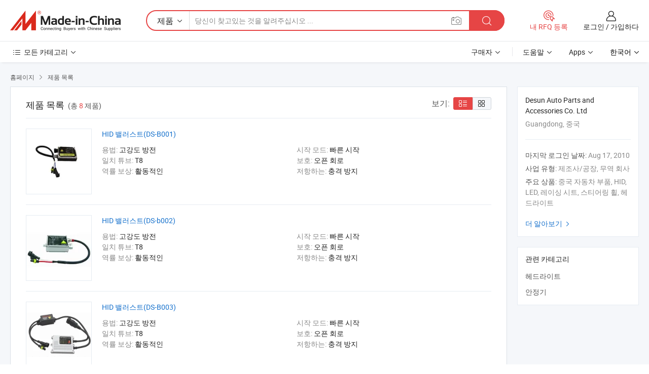

--- FILE ---
content_type: text/html;charset=UTF-8
request_url: https://kr.made-in-china.com/co_cncarparts-hid/product_group_s_s_1.html
body_size: 12689
content:
<!DOCTYPE HTML>
<html lang="kr">
<head>
    <meta content="text/html; charset=utf-8" http-equiv="Content-Type" />
	<link rel="dns-prefetch" href="//www.micstatic.com">
    <link rel="dns-prefetch" href="//image.made-in-china.com">
    <link rel="dns-prefetch" href="//www.made-in-china.com">
    <link rel="dns-prefetch" href="//pylon.micstatic.com">
    <link rel="dns-prefetch" href="//expo.made-in-china.com">
    <link rel="dns-prefetch" href="//world.made-in-china.com">
    <link rel="dns-prefetch" href="//pic.made-in-china.com">
    <link rel="dns-prefetch" href="//fa.made-in-china.com">
    <meta http-equiv="X-UA-Compatible" content="IE=Edge, chrome=1" />
    <meta name="renderer" content="webkit" />
            <title>헤드라이트, 안정기 중국 제조업체 - Desun Auto Parts and Accessories Co. Ltd 페이지 1.</title>
            <meta name="Keywords" content="Desun Auto Parts and Accessories Co. Ltd, 헤드라이트, 안정기" />
                        <meta name="Description" content="중국 헤드라이트, 안정기 중국 제조업체 및 공급업체 제공 Desun Auto Parts and Accessories Co. Ltd, page1" />
                <link rel="canonical" href="https://kr.made-in-china.com/co_cncarparts-hid/product_group_s_s_1.html"/>
    <link rel="stylesheet" type="text/css" href="https://www.micstatic.com/common/css/global_bdef139a.css" media="all">
    <link rel="stylesheet" type="text/css" href="https://www.micstatic.com/athena/css/free-2017/global_c7e13990.css" media="all">
    <link rel="stylesheet" type="text/css" href="https://www.micstatic.com/common/js/assets/artDialog/2.0.0/skins/default_9d77dce2.css" />
    <link rel="stylesheet" href="https://www.micstatic.com/athena/css/free-2017/list_5cd8ef94.css">
    <link rel="stylesheet" type="text/css" href="https://www.micstatic.com/athena/css/free-2017/list-mlan_0e27595d.css" media="all"/>
    <!--[if IE]>
<script type="text/javascript" src="https://www.micstatic.com/common/js/libs/json2/json2_fad58c0e.js" charset="utf-8" ></script><![endif]-->
<script type="text/javascript" src="https://www.micstatic.com/common/js/libs/jquery_2ad57377.js" charset="utf-8" ></script><script type="text/javascript" src="https://www.micstatic.com/common/js/libs/class.0.3.2_2c7a4288.js" charset="utf-8" ></script><!-- Polyfill Code Begin --><script chaset="utf-8" type="text/javascript" src="https://www.micstatic.com/polyfill/polyfill-simplify_eb12d58d.js"></script><!-- Polyfill Code End --></head>
<body class="res-wrapper" probe-clarity="false" >
    <div style="position:absolute;top:0;left:0;width:1px;height:1px;overflow:hidden">
        <img src="//stat.made-in-china.com/event/rec.gif?type=0&data=%7B%22layout%22%3A%22-1%22%2C%22ct%22%3A%221%22%2C%22pos%22%3A0%2C%22random%22%3A%220%22%2C%22c%22%3A%223%22%2C%22cats%22%3A%5B%7B%22id%22%3A%222924040000%22%2C%22f%22%3A1%7D%2C%7B%22id%22%3A%223007010000%22%2C%22f%22%3A1%7D%5D%7D&st=1768733081733"/>
    </div>
    <input id="rfqClickData" type="hidden" value="type=2&data=%7B%22layout%22%3A%22-1%22%2C%22ct%22%3A%221%22%2C%22pos%22%3A0%2C%22random%22%3A%220%22%2C%22c%22%3A%223%22%2C%22cats%22%3A%5B%7B%22id%22%3A%222924040000%22%2C%22f%22%3A1%7D%2C%7B%22id%22%3A%223007010000%22%2C%22f%22%3A1%7D%5D%7D&st=1768733081733&rfqc=1" />
    <input id="rootpath" type="hidden" value="" />
    <input type="hidden" id="loginUserName" value="cncarparts-hid"/>
    <input type="hidden" id="enHomeUrl" value="$enHomeUrl"/>
    <input type="hidden" id="pureFreeUrlType" value="$pureFreeUrlType"/>
    <input type="hidden" name="user_behavior_trace_id" id="user_behavior_trace_id" value="1jf8b9vvm691s"/>
        <input type="hidden" id="contactUrlParam" value="?plant=kr&from=shrom&type=free&page=p_list">
    <div id="header" ></div>
<script>
    function headerMlanInit() {
        const funcName = 'headerMlan';
        const app = new window[funcName]({target: document.getElementById('header'), props: {props: {"pageType":18,"logoTitle":"제조업체 및 공급업체","logoUrl":null,"base":{"buyerInfo":{"service":"서비스","newUserGuide":"신규 사용자 가이드","auditReport":"Audited Suppliers' Reports","meetSuppliers":"Meet Suppliers","onlineTrading":"Secured Trading Service","buyerCenter":"바이어 센터","contactUs":"우리와 연락 하세요","search":"검색","prodDirectory":"제품 목록","supplierDiscover":"Supplier Discover","sourcingRequest":"포스트 소싱 요청","quickLinks":"Quick Links","myFavorites":"내 즐겨찾기","visitHistory":"검색 기록","buyer":"구매자","blog":"비즈니스 통찰력"},"supplierInfo":{"supplier":"공급업체","joinAdvance":"加入高级会员","tradeServerMarket":"外贸服务市场","memberHome":"外贸e家","cloudExpo":"Smart Expo云展会","onlineTrade":"交易服务","internationalLogis":"国际物流","northAmericaBrandSailing":"北美全渠道出海","micDomesticTradeStation":"中国制造网内贸站"},"helpInfo":{"whyMic":"Why Made-in-China.com","auditSupplierWay":"공급업체 감사는 어떻게 하나요","securePaymentWay":"결제는 어떻게 보호합니까","submitComplaint":"불만사항 제출","contactUs":"우리와 연락 하세요","faq":"FAQ","help":"도움말"},"appsInfo":{"downloadApp":"앱 다운로드!","forBuyer":"구매자를 위해","forSupplier":"공급자를 위해","exploreApp":"앱 독점 할인 살펴보기","apps":"Apps"},"languages":[{"lanCode":0,"simpleName":"en","name":"English","value":"https://www.made-in-china.com/showroom/cncarparts-hid/product-list/catalog-1.html"},{"lanCode":5,"simpleName":"es","name":"Español","value":"https://es.made-in-china.com/co_cncarparts-hid/product_group_s_s_1.html"},{"lanCode":4,"simpleName":"pt","name":"Português","value":"https://pt.made-in-china.com/co_cncarparts-hid/product_group_s_s_1.html"},{"lanCode":2,"simpleName":"fr","name":"Français","value":"https://fr.made-in-china.com/co_cncarparts-hid/product_group_s_s_1.html"},{"lanCode":3,"simpleName":"ru","name":"Русский язык","value":"https://ru.made-in-china.com/co_cncarparts-hid/product_group_s_s_1.html"},{"lanCode":8,"simpleName":"it","name":"Italiano","value":"https://it.made-in-china.com/co_cncarparts-hid/product_group_s_s_1.html"},{"lanCode":6,"simpleName":"de","name":"Deutsch","value":"https://de.made-in-china.com/co_cncarparts-hid/product_group_s_s_1.html"},{"lanCode":7,"simpleName":"nl","name":"Nederlands","value":"https://nl.made-in-china.com/co_cncarparts-hid/product_group_s_s_1.html"},{"lanCode":9,"simpleName":"sa","name":"العربية","value":"https://sa.made-in-china.com/co_cncarparts-hid/product_group_s_s_1.html"},{"lanCode":11,"simpleName":"kr","name":"한국어","value":"https://kr.made-in-china.com/co_cncarparts-hid/product_group_s_s_1.html"},{"lanCode":10,"simpleName":"jp","name":"日本語","value":"https://jp.made-in-china.com/co_cncarparts-hid/product_group_s_s_1.html"},{"lanCode":12,"simpleName":"hi","name":"हिन्दी","value":"https://hi.made-in-china.com/co_cncarparts-hid/product_group_s_s_1.html"},{"lanCode":13,"simpleName":"th","name":"ภาษาไทย","value":"https://th.made-in-china.com/co_cncarparts-hid/product_group_s_s_1.html"},{"lanCode":14,"simpleName":"tr","name":"Türkçe","value":"https://tr.made-in-china.com/co_cncarparts-hid/product_group_s_s_1.html"},{"lanCode":15,"simpleName":"vi","name":"Tiếng Việt","value":"https://vi.made-in-china.com/co_cncarparts-hid/product_group_s_s_1.html"},{"lanCode":16,"simpleName":"id","name":"Bahasa Indonesia","value":"https://id.made-in-china.com/co_cncarparts-hid/product_group_s_s_1.html"}],"showMlan":true,"showRules":false,"rules":"Rules","language":"kr","menu":"메뉴","subTitle":null,"subTitleLink":null,"stickyInfo":null},"categoryRegion":{"categories":"모든 카테고리","categoryList":[{"name":"농업 식품","value":"https://kr.made-in-china.com/category1_Agriculture-Food/Agriculture-Food_usssssssss.html","catCode":"1000000000"},{"name":"의류&악세서리","value":"https://kr.made-in-china.com/category1_Apparel-Accessories/Apparel-Accessories_uussssssss.html","catCode":"1100000000"},{"name":"아트&공예","value":"https://kr.made-in-china.com/category1_Arts-Crafts/Arts-Crafts_uyssssssss.html","catCode":"1200000000"},{"name":"자동차·오토바이 부품 & 액세서리","value":"https://kr.made-in-china.com/category1_Auto-Motorcycle-Parts-Accessories/Auto-Motorcycle-Parts-Accessories_yossssssss.html","catCode":"2900000000"},{"name":"가방·케이스 & 박스","value":"https://kr.made-in-china.com/category1_Bags-Cases-Boxes/Bags-Cases-Boxes_yhssssssss.html","catCode":"2600000000"},{"name":"화학제품","value":"https://kr.made-in-china.com/category1_Chemicals/Chemicals_uissssssss.html","catCode":"1300000000"},{"name":"컴퓨터 제품","value":"https://kr.made-in-china.com/category1_Computer-Products/Computer-Products_iissssssss.html","catCode":"3300000000"},{"name":"건축&장식재료","value":"https://kr.made-in-china.com/category1_Construction-Decoration/Construction-Decoration_ugssssssss.html","catCode":"1500000000"},{"name":"가전제품","value":"https://kr.made-in-china.com/category1_Consumer-Electronics/Consumer-Electronics_unssssssss.html","catCode":"1400000000"},{"name":"전기&전자","value":"https://kr.made-in-china.com/category1_Electrical-Electronics/Electrical-Electronics_uhssssssss.html","catCode":"1600000000"},{"name":"가구","value":"https://kr.made-in-china.com/category1_Furniture/Furniture_yessssssss.html","catCode":"2700000000"},{"name":"건강&의료","value":"https://kr.made-in-china.com/category1_Health-Medicine/Health-Medicine_uessssssss.html","catCode":"1700000000"},{"name":"공업 설비와 부품","value":"https://kr.made-in-china.com/category1_Industrial-Equipment-Components/Industrial-Equipment-Components_inssssssss.html","catCode":"3400000000"},{"name":"측정 기계","value":"https://kr.made-in-china.com/category1_Instruments-Meters/Instruments-Meters_igssssssss.html","catCode":"3500000000"},{"name":"경공업 & 일상용품","value":"https://kr.made-in-china.com/category1_Light-Industry-Daily-Use/Light-Industry-Daily-Use_urssssssss.html","catCode":"1800000000"},{"name":"조명 & 조명 기기","value":"https://kr.made-in-china.com/category1_Lights-Lighting/Lights-Lighting_isssssssss.html","catCode":"3000000000"},{"name":"제조&가공 기계","value":"https://kr.made-in-china.com/category1_Manufacturing-Processing-Machinery/Manufacturing-Processing-Machinery_uossssssss.html","catCode":"1900000000"},{"name":"야금·광물 & 에너지","value":"https://kr.made-in-china.com/category1_Metallurgy-Mineral-Energy/Metallurgy-Mineral-Energy_ysssssssss.html","catCode":"2000000000"},{"name":"사무용품","value":"https://kr.made-in-china.com/category1_Office-Supplies/Office-Supplies_yrssssssss.html","catCode":"2800000000"},{"name":"포장 인쇄","value":"https://kr.made-in-china.com/category1_Packaging-Printing/Packaging-Printing_ihssssssss.html","catCode":"3600000000"},{"name":"보안 & 보호","value":"https://kr.made-in-china.com/category1_Security-Protection/Security-Protection_ygssssssss.html","catCode":"2500000000"},{"name":"서비스","value":"https://kr.made-in-china.com/category1_Service/Service_ynssssssss.html","catCode":"2400000000"},{"name":"스포츠용품 & 레저","value":"https://kr.made-in-china.com/category1_Sporting-Goods-Recreation/Sporting-Goods-Recreation_iussssssss.html","catCode":"3100000000"},{"name":"섬유","value":"https://kr.made-in-china.com/category1_Textile/Textile_yussssssss.html","catCode":"2100000000"},{"name":"공구 & 하드웨어","value":"https://kr.made-in-china.com/category1_Tools-Hardware/Tools-Hardware_iyssssssss.html","catCode":"3200000000"},{"name":"장난감","value":"https://kr.made-in-china.com/category1_Toys/Toys_yyssssssss.html","catCode":"2200000000"},{"name":"교통 운송","value":"https://kr.made-in-china.com/category1_Transportation/Transportation_yissssssss.html","catCode":"2300000000"}],"more":"더 보기"},"searchRegion":{"show":false,"lookingFor":"당신이 찾고있는 것을 알려주십시오 ...","homeUrl":"//kr.made-in-china.com","products":"제품","suppliers":"공급업체","auditedFactory":"Audited Factory","uploadImage":"이미지 업로드","max20MbPerImage":"이미지당 최대 20MB","yourRecentKeywords":"최근 키워드","clearHistory":"기록 지우기","popularSearches":"관련 검색","relatedSearches":"더 보기","more":null,"maxSizeErrorMsg":"업로드에 실패했습니다. 최대 이미지 크기는 20MB입니다.","noNetworkErrorMsg":"네트워크 연결이 안됩니다. 네트워크 설정을 확인하고 다시 시도하세요.","uploadFailedErrorMsg":"업로드에 실패했습니다. 이미지 형식이 잘못되었습니다. 지원되는 형식: JPG,PNG,BMP.","relatedList":null,"relatedTitle":null,"relatedTitleLink":null,"formParams":null,"mlanFormParams":{"keyword":null,"inputkeyword":null,"type":null,"currentTab":null,"currentPage":null,"currentCat":null,"currentRegion":null,"currentProp":null,"submitPageUrl":null,"parentCat":null,"otherSearch":null,"currentAllCatalogCodes":null,"sgsMembership":null,"memberLevel":null,"topOrder":null,"size":null,"more":"더","less":"less","staticUrl50":null,"staticUrl10":null,"staticUrl30":null,"condition":"0","conditionParamsList":[{"condition":"0","conditionName":null,"action":"https://kr.made-in-china.com/quality-china-product/middleSearch","searchUrl":null,"inputPlaceholder":null},{"condition":"1","conditionName":null,"action":"/companySearch?keyword=#word#","searchUrl":null,"inputPlaceholder":null}]},"enterKeywordTips":"검색을 위해 최소한 키워드를 입력하십시오.","openMultiSearch":false},"frequentRegion":{"rfq":{"rfq":"내 RFQ 등록","searchRfq":"Search RFQs","acquireRfqHover":"필요한 사항을 알려주시고 견적을 받는 쉬운 방법을 시도해 보십시오!","searchRfqHover":"Discover quality RFQs and connect with big-budget buyers"},"account":{"account":"계정","signIn":"로그인","join":"가입하다","newUser":"새로운 사용자","joinFree":"무료 가입","or":"또는","socialLogin":"로그인, 무료 가입 또는 Facebook, Linkedin, Twitter, Google, %s로 계속하기를 클릭하여 %sUser Agreement%s 및 %sPrivacy Policy%s에 동의합니다.","message":"메시지","quotes":"인용 부호","orders":"명령","favorites":"즐겨 찾기","visitHistory":"검색 기록","postSourcingRequest":"포스트 소싱 요청","hi":"안녕","signOut":"로그 아웃","manageProduct":"제품 관리","editShowroom":"쇼룸 편집","username":"","userType":null,"foreignIP":true,"currentYear":2026,"userAgreement":"사용자 약관","privacyPolicy":"개인정보 보호정책"},"message":{"message":"메시지","signIn":"로그인","join":"가입하다","newUser":"새로운 사용자","joinFree":"무료 가입","viewNewMsg":"Sign in to view the new messages","inquiry":"문의","rfq":"RFQs","awaitingPayment":"Awaiting payments","chat":"채팅","awaitingQuotation":"견적 대기 중"},"cart":{"cart":"문의바구니"}},"busiRegion":null,"previewRegion":null}}});
		const hoc=o=>(o.__proto__.$get=function(o){return this.$$.ctx[this.$$.props[o]]},o.__proto__.$getKeys=function(){return Object.keys(this.$$.props)},o.__proto__.$getProps=function(){return this.$get("props")},o.__proto__.$setProps=function(o){var t=this.$getKeys(),s={},p=this;t.forEach(function(o){s[o]=p.$get(o)}),s.props=Object.assign({},s.props,o),this.$set(s)},o.__proto__.$help=function(){console.log("\n            $set(props): void             | 设置props的值\n            $get(key: string): any        | 获取props指定key的值\n            $getKeys(): string[]          | 获取props所有key\n            $getProps(): any              | 获取props里key为props的值（适用nail）\n            $setProps(params: any): void  | 设置props里key为props的值（适用nail）\n            $on(ev, callback): func       | 添加事件监听，返回移除事件监听的函数\n            $destroy(): void              | 销毁组件并触发onDestroy事件\n        ")},o);
        window[`${funcName}Api`] = hoc(app);
    };
</script><script type="text/javascript" crossorigin="anonymous" onload="headerMlanInit()" src="https://www.micstatic.com/nail/pc/header-mlan_6f301846.js"></script>    <div class="page">
        <div class="grid">
<script class="J-mlan-config" type="text/data-lang" data-lang="kr">
        {
            "keywordRequired": "검색을 위해 최소한 키워드를 입력하십시오."
        }

</script><div class="page-product-list">
  <div class="list-wrapper cf">
    <div class="main-wrap">
      <div class="main">
        <input type="hidden" id="sensor_pg_v" value="cid:MqxJjCRcCzrN,p:1,tp:104,stp:10402"/>
        <div class="crumb">
    <span>
                    <a rel="nofollow" href="//kr.made-in-china.com/">
                    <span>홈페이지</span>
        </a>
    </span>
    <i class="micon">&#xe008;</i>
    <span>
                                <a href="https://kr.made-in-china.com/html/category.html">
                            <span>제품 목록</span>
            </a>
            </span>
    </div>
        <div class="main-block product-list J-product-list">
          <div class="main-block-title">
            <div class="title-wrap">
                <h1>제품 목록</h1>
                <span class="total">
                                                                                            (총 <span class="num">8</span> 제품)
                                    </span>
            </div>
            <div class="refine-sort">
              <div class="list-switch">
                <span class="text">보기: </span>
                <span class="list-switch-types">
                    <a href="javascript:void(0);" rel="nofollow" class="list-switch-btn list-switch-btn-left J-switch-btn selected">
                      <i class="ob-icon icon-list"></i>
                      <div class="tip arrow-bottom tip-switch-list">
                         <div class="tip-con">
                             <p class="tip-para">목록보기</p>
                         </div>
                         <span class="arrow arrow-out">
                             <span class="arrow arrow-in"></span>
                         </span>
                     </div>
                    </a>
                    <a href="javascript:void(0);" rel="nofollow" class="list-switch-btn list-switch-btn-right J-switch-btn">
                      <i class="ob-icon icon-gallery"></i>
                      <div class="tip arrow-bottom tip-switch-gallery">
                         <div class="tip-con">
                             <p class="tip-para">갤러리 보기</p>
                         </div>
                         <span class="arrow arrow-out">
                             <span class="arrow arrow-in"></span>
                         </span>
                      </div>
                    </a>
				        </span>
              </div>
            </div>
          </div>
          <div class="main-block-wrap">
                          <div class="prod-item-wrap">
                                                  <div class="prod-item">
                    <div class="prod-pic">
                      <div class="img-wp">
                        <div class="hv-align-inner">
                          <a href="https://kr.made-in-china.com/co_cncarparts-hid/product_HID-Ballast-DS-B001-_hheiyhnsg.html"
                             ads-data="st:8,pdid:IqXnpEPvbMWo,pcid:MqxJjCRcCzrN,a:1">
                                                          <img src="//www.micstatic.com/athena/img/transparent.png"
                                data-original="//image.made-in-china.com/2f1j00FMvtkcdWQCbe/HID-Ballast-DS-B001-.jpg" alt="HID 밸러스트(DS-B001)"
                                title="HID 밸러스트(DS-B001)">
                                                      </a>
                        </div>
                      </div>
                    </div>
                    <div class="prod-txt-wrap">
                      <div class="prod-name">
                        <a href="https://kr.made-in-china.com/co_cncarparts-hid/product_HID-Ballast-DS-B001-_hheiyhnsg.html"
                           title="HID 밸러스트(DS-B001)"
                           ads-data="st:1,pdid:IqXnpEPvbMWo,pcid:MqxJjCRcCzrN,a:1">
                          HID 밸러스트(DS-B001)
                        </a>
                      </div>
                                                                                        <div class="prod-params">
                            <ul class="prod-list">
                                                                    <li>용법: <span class="prod-val">고강도 방전</span>
                                    </li>
                                                                    <li>시작 모드: <span class="prod-val">빠른 시작</span>
                                    </li>
                                                                    <li>일치 튜브: <span class="prod-val">T8</span>
                                    </li>
                                                                    <li>보호: <span class="prod-val">오픈 회로</span>
                                    </li>
                                                                    <li>역률 보상: <span class="prod-val">활동적인</span>
                                    </li>
                                                                    <li>저항하는: <span class="prod-val">충격 방지</span>
                                    </li>
                                                            </ul>
                        </div>
                  </div>
                                      </div>
                                  <div class="prod-item">
                    <div class="prod-pic">
                      <div class="img-wp">
                        <div class="hv-align-inner">
                          <a href="https://kr.made-in-china.com/co_cncarparts-hid/product_HID-Ballast-Ds-b002-_hheiyhneg.html"
                             ads-data="st:8,pdid:lqvQYXuOLeWo,pcid:MqxJjCRcCzrN,a:1">
                                                          <img src="//www.micstatic.com/athena/img/transparent.png"
                                data-original="//image.made-in-china.com/2f1j00MvBtkidyGCoe/HID-Ballast-Ds-b002-.jpg" alt="HID 밸러스트(DS-b002)"
                                title="HID 밸러스트(DS-b002)">
                                                      </a>
                        </div>
                      </div>
                    </div>
                    <div class="prod-txt-wrap">
                      <div class="prod-name">
                        <a href="https://kr.made-in-china.com/co_cncarparts-hid/product_HID-Ballast-Ds-b002-_hheiyhneg.html"
                           title="HID 밸러스트(DS-b002)"
                           ads-data="st:1,pdid:lqvQYXuOLeWo,pcid:MqxJjCRcCzrN,a:1">
                          HID 밸러스트(DS-b002)
                        </a>
                      </div>
                                                                                        <div class="prod-params">
                            <ul class="prod-list">
                                                                    <li>용법: <span class="prod-val">고강도 방전</span>
                                    </li>
                                                                    <li>시작 모드: <span class="prod-val">빠른 시작</span>
                                    </li>
                                                                    <li>일치 튜브: <span class="prod-val">T8</span>
                                    </li>
                                                                    <li>보호: <span class="prod-val">오픈 회로</span>
                                    </li>
                                                                    <li>역률 보상: <span class="prod-val">활동적인</span>
                                    </li>
                                                                    <li>저항하는: <span class="prod-val">충격 방지</span>
                                    </li>
                                                            </ul>
                        </div>
                  </div>
                                      </div>
                                  <div class="prod-item">
                    <div class="prod-pic">
                      <div class="img-wp">
                        <div class="hv-align-inner">
                          <a href="https://kr.made-in-china.com/co_cncarparts-hid/product_HID-Ballast-DS-B003-_hheiyhnrg.html"
                             ads-data="st:8,pdid:lqKxRCPdlMhe,pcid:MqxJjCRcCzrN,a:1">
                                                          <img src="//www.micstatic.com/athena/img/transparent.png"
                                data-original="//image.made-in-china.com/2f1j00BMCEckwrMeqv/HID-Ballast-DS-B003-.jpg" alt="HID 밸러스트(DS-B003)"
                                title="HID 밸러스트(DS-B003)">
                                                      </a>
                        </div>
                      </div>
                    </div>
                    <div class="prod-txt-wrap">
                      <div class="prod-name">
                        <a href="https://kr.made-in-china.com/co_cncarparts-hid/product_HID-Ballast-DS-B003-_hheiyhnrg.html"
                           title="HID 밸러스트(DS-B003)"
                           ads-data="st:1,pdid:lqKxRCPdlMhe,pcid:MqxJjCRcCzrN,a:1">
                          HID 밸러스트(DS-B003)
                        </a>
                      </div>
                                                                                        <div class="prod-params">
                            <ul class="prod-list">
                                                                    <li>용법: <span class="prod-val">고강도 방전</span>
                                    </li>
                                                                    <li>시작 모드: <span class="prod-val">빠른 시작</span>
                                    </li>
                                                                    <li>일치 튜브: <span class="prod-val">T8</span>
                                    </li>
                                                                    <li>보호: <span class="prod-val">오픈 회로</span>
                                    </li>
                                                                    <li>역률 보상: <span class="prod-val">활동적인</span>
                                    </li>
                                                                    <li>저항하는: <span class="prod-val">충격 방지</span>
                                    </li>
                                                            </ul>
                        </div>
                  </div>
                                      </div>
                                  <div class="prod-item">
                    <div class="prod-pic">
                      <div class="img-wp">
                        <div class="hv-align-inner">
                          <a href="https://kr.made-in-china.com/co_cncarparts-hid/product_Hid-Ballast-DS-B04-_hheiyhnog.html"
                             ads-data="st:8,pdid:HqXEYZuorekb,pcid:MqxJjCRcCzrN,a:1">
                                                          <img src="//www.micstatic.com/athena/img/transparent.png"
                                data-original="//image.made-in-china.com/2f1j00eCMToewzSBcv/Hid-Ballast-DS-B04-.jpg" alt="HID 밸러스트(DS-B04)"
                                title="HID 밸러스트(DS-B04)">
                                                      </a>
                        </div>
                      </div>
                    </div>
                    <div class="prod-txt-wrap">
                      <div class="prod-name">
                        <a href="https://kr.made-in-china.com/co_cncarparts-hid/product_Hid-Ballast-DS-B04-_hheiyhnog.html"
                           title="HID 밸러스트(DS-B04)"
                           ads-data="st:1,pdid:HqXEYZuorekb,pcid:MqxJjCRcCzrN,a:1">
                          HID 밸러스트(DS-B04)
                        </a>
                      </div>
                                                                                        <div class="prod-params">
                            <ul class="prod-list">
                                                                    <li>용법: <span class="prod-val">고강도 방전</span>
                                    </li>
                                                                    <li>시작 모드: <span class="prod-val">빠른 시작</span>
                                    </li>
                                                                    <li>일치 튜브: <span class="prod-val">T8</span>
                                    </li>
                                                                    <li>보호: <span class="prod-val">오픈 회로</span>
                                    </li>
                                                                    <li>역률 보상: <span class="prod-val">활동적인</span>
                                    </li>
                                                                    <li>저항하는: <span class="prod-val">충격 방지</span>
                                    </li>
                                                            </ul>
                        </div>
                  </div>
                                      </div>
                                  <div class="prod-item">
                    <div class="prod-pic">
                      <div class="img-wp">
                        <div class="hv-align-inner">
                          <a href="https://kr.made-in-china.com/co_cncarparts-hid/product_HID-Ballast-DS-B14-_hheiyhgsg.html"
                             ads-data="st:8,pdid:hqKxUQzbboVM,pcid:MqxJjCRcCzrN,a:1">
                                                          <img src="//www.micstatic.com/athena/img/transparent.png"
                                data-original="//image.made-in-china.com/2f1j00vBCEbjAGSMce/HID-Ballast-DS-B14-.jpg" alt="HID 밸러스트(DS-B14)"
                                title="HID 밸러스트(DS-B14)">
                                                      </a>
                        </div>
                      </div>
                    </div>
                    <div class="prod-txt-wrap">
                      <div class="prod-name">
                        <a href="https://kr.made-in-china.com/co_cncarparts-hid/product_HID-Ballast-DS-B14-_hheiyhgsg.html"
                           title="HID 밸러스트(DS-B14)"
                           ads-data="st:1,pdid:hqKxUQzbboVM,pcid:MqxJjCRcCzrN,a:1">
                          HID 밸러스트(DS-B14)
                        </a>
                      </div>
                                                                                        <div class="prod-params">
                            <ul class="prod-list">
                                                                    <li>용법: <span class="prod-val">고강도 방전</span>
                                    </li>
                                                                    <li>시작 모드: <span class="prod-val">빠른 시작</span>
                                    </li>
                                                                    <li>일치 튜브: <span class="prod-val">T8</span>
                                    </li>
                                                                    <li>보호: <span class="prod-val">오픈 회로</span>
                                    </li>
                                                                    <li>역률 보상: <span class="prod-val">활동적인</span>
                                    </li>
                                                                    <li>저항하는: <span class="prod-val">충격 방지</span>
                                    </li>
                                                            </ul>
                        </div>
                  </div>
                                      </div>
                                  <div class="prod-item">
                    <div class="prod-pic">
                      <div class="img-wp">
                        <div class="hv-align-inner">
                          <a href="https://kr.made-in-china.com/co_cncarparts-hid/product_HID-Bulb-880-881-_hheiyhnug.html"
                             ads-data="st:8,pdid:IMBxpTzugehq,pcid:MqxJjCRcCzrN,a:1">
                                                          <img src="//www.micstatic.com/athena/img/transparent.png"
                                data-original="//image.made-in-china.com/2f1j00FCBEceAPQMkv/HID-Bulb-880-881-.jpg" alt="HID 전구(880 881)"
                                title="HID 전구(880 881)">
                                                      </a>
                        </div>
                      </div>
                    </div>
                    <div class="prod-txt-wrap">
                      <div class="prod-name">
                        <a href="https://kr.made-in-china.com/co_cncarparts-hid/product_HID-Bulb-880-881-_hheiyhnug.html"
                           title="HID 전구(880 881)"
                           ads-data="st:1,pdid:IMBxpTzugehq,pcid:MqxJjCRcCzrN,a:1">
                          HID 전구(880 881)
                        </a>
                      </div>
                                                                                        <div class="prod-params">
                            <ul class="prod-list">
                                                                    <li>자료: <span class="prod-val">HID 지논</span>
                                    </li>
                                                            </ul>
                        </div>
                  </div>
                                      </div>
                                  <div class="prod-item">
                    <div class="prod-pic">
                      <div class="img-wp">
                        <div class="hv-align-inner">
                          <a href="https://kr.made-in-china.com/co_cncarparts-hid/product_HID-Bulb-9004-1-_hheiyhgug.html"
                             ads-data="st:8,pdid:hevnYAzyZocb,pcid:MqxJjCRcCzrN,a:1">
                                                          <img src="//www.micstatic.com/athena/img/transparent.png"
                                data-original="//image.made-in-china.com/2f1j00vMeTbydCPBcv/HID-Bulb-9004-1-.jpg" alt="HID 전구(9004-1)"
                                title="HID 전구(9004-1)">
                                                      </a>
                        </div>
                      </div>
                    </div>
                    <div class="prod-txt-wrap">
                      <div class="prod-name">
                        <a href="https://kr.made-in-china.com/co_cncarparts-hid/product_HID-Bulb-9004-1-_hheiyhgug.html"
                           title="HID 전구(9004-1)"
                           ads-data="st:1,pdid:hevnYAzyZocb,pcid:MqxJjCRcCzrN,a:1">
                          HID 전구(9004-1)
                        </a>
                      </div>
                                                                                        <div class="prod-params">
                            <ul class="prod-list">
                                                                    <li>자료: <span class="prod-val">HID 지논</span>
                                    </li>
                                                            </ul>
                        </div>
                  </div>
                                      </div>
                                  <div class="prod-item">
                    <div class="prod-pic">
                      <div class="img-wp">
                        <div class="hv-align-inner">
                          <a href="https://kr.made-in-china.com/co_cncarparts-hid/product_HID-Bulb-9004-_hheiyhnyg.html"
                             ads-data="st:8,pdid:HovnRrLDhbVq,pcid:MqxJjCRcCzrN,a:1">
                                                          <img src="//www.micstatic.com/athena/img/transparent.png"
                                data-original="//image.made-in-china.com/2f1j00NBCaoSAjcvke/HID-Bulb-9004-.jpg" alt="HID 전구 (9004)"
                                title="HID 전구 (9004)">
                                                      </a>
                        </div>
                      </div>
                    </div>
                    <div class="prod-txt-wrap">
                      <div class="prod-name">
                        <a href="https://kr.made-in-china.com/co_cncarparts-hid/product_HID-Bulb-9004-_hheiyhnyg.html"
                           title="HID 전구 (9004)"
                           ads-data="st:1,pdid:HovnRrLDhbVq,pcid:MqxJjCRcCzrN,a:1">
                          HID 전구 (9004)
                        </a>
                      </div>
                                                                                        <div class="prod-params">
                            <ul class="prod-list">
                                                                    <li>자료: <span class="prod-val">HID 지논</span>
                                    </li>
                                                            </ul>
                        </div>
                  </div>
                                      </div>
                                          </div>
                      </div>
        </div>
              </div>
    </div>
    <div class="sider">
            <div class="sider-block com-info">
        <div class="base">
        <p class="com-name">
            <a href="https://kr.made-in-china.com/co_cncarparts-hid/">
                Desun Auto Parts and Accessories Co. Ltd
            </a>
        </p>
        <p class="local">Guangdong, 중국</p>
    </div>
        <div class="J-review-box review-scores score-item" >
                    </div>
    <div class="other com-other-info">
        <p><span>마지막 로그인 날짜:</span> Aug 17, 2010</p>
                    <p>
                <span>사업 유형:</span> 제조사/공장, 무역 회사
            </p>
                            <p>
                <span>주요 상품:</span>
                                    &#51473;&#44397; &#51088;&#46041;&#52264; &#48512;&#54408;, HID, LED, &#47112;&#51060;&#49905; &#49884;&#53944;, &#49828;&#54000;&#50612;&#47553; &#55072;, &#54756;&#46300;&#46972;&#51060;&#53944;
                            </p>
            </div>
    <div class="learn-more">
        <a href="https://kr.made-in-china.com/co_cncarparts-hid/" rel="nofollow" >더 알아보기 <i class="micon">&#xe008;</i></a>
    </div>
</div>
    <div class="sider-block">
        <div class="sider-title"><h2>관련 카테고리</h2></div>
            <div class="sider-wrap">
            <ul class="list catalog-list">
                                    <li>
                                                    <a href="https://kr.made-in-china.com/category23_Auto-Motorcycle-Parts-Accessories/Headlight_yoynsnssss_1.html" class="gray-link J-ads-data" ads-data="type=3&data=%7B%22layout%22%3A%22-1%22%2C%22ct%22%3A%221%22%2C%22catCode%22%3A%222924040000%22%2C%22pos%22%3A1%2C%22random%22%3A%220%22%2C%22c%22%3A%223%22%2C%22cats%22%3A%5B%7B%22id%22%3A%222924040000%22%2C%22f%22%3A1%7D%2C%7B%22id%22%3A%223007010000%22%2C%22f%22%3A1%7D%5D%7D&st=1768733081732">&#54756;&#46300;&#46972;&#51060;&#53944;</a>
                                            </li>
                                    <li>
                                                    <a href="https://kr.made-in-china.com/category23_Lights-Lighting/Ballast_issesussss_1.html" class="gray-link J-ads-data" ads-data="type=3&data=%7B%22layout%22%3A%22-1%22%2C%22ct%22%3A%221%22%2C%22catCode%22%3A%223007010000%22%2C%22pos%22%3A2%2C%22random%22%3A%220%22%2C%22c%22%3A%223%22%2C%22cats%22%3A%5B%7B%22id%22%3A%222924040000%22%2C%22f%22%3A1%7D%2C%7B%22id%22%3A%223007010000%22%2C%22f%22%3A1%7D%5D%7D&st=1768733081732">&#50504;&#51221;&#44592;</a>
                                            </li>
                            </ul>
        </div>
        </div>
    </div>
  </div>
</div>
<script type="text/javascript" src="https://www.micstatic.com/athena/js/free-2017/list_eb0c782e.js" charset="utf-8" ></script>        </div>
    </div>
    <script type="text/javascript">
var moveTo = function(src, tar, mode){
    var target = jQuery(tar);
    mode = mode || 'empty';

    var children = jQuery(src).children();
    var nodes = [];

    switch(mode){
        case 'sort': {
            nodes = [].slice.call(target.children()).concat([].slice.call(children));
            nodes = nodes.sort(function(a, b){return parseInt(a.getAttribute('cz-index')) - parseInt(b.getAttribute('cz-index'))});

            target.empty();
        }; break;
        case 'empty': {
            target.empty();
            nodes = children;
        }; break;
        default: {
            nodes = children;
        };
    }

    if(mode === 'replace'){
        target.replaceWith(nodes);
    }else{
        target.append(nodes);
    }
};

</script>
    <div class="J-cache-buyer" style="display:none">
        <a fun-rfq rel="nofollow" href="//purchase.made-in-china.com/trade-service/quotation-request.html" cz-index="1">Post Sourcing Request</a>
        <a target="_blank" href="//www.made-in-china.com/industry-sites/" cz-index="4">Industry Channels</a>
        <a target="_blank" href="//www.made-in-china.com/region/" cz-index="5">Regional Channels</a>
        <span class="title" cz-index="6">Other Services:</span>
        <a target="_blank" href="//resources.made-in-china.com/" cz-index="7">Explore Trade Resources</a>
        <a rel="nofollow" href="//www.made-in-china.com/help/how-to-source-products-on-made-in-china-com.html" cz-index="8">View More in Buyer Guide</a>
    </div>
    <div class="J-cache-supplier" style="display:none">
        <a rel="nofollow" href="//sourcing.made-in-china.com/">Search Sourcing Requests</a>
                <a rel="nofollow" href="//www.made-in-china.com/audited-suppliers/for-suppliers/">加入认证供应商</a>
        <a rel="nofollow" href="http://service.made-in-china.com">进入会员e家</a>
    </div>
<div class="J-cache-help" style="display:none">
    <a target="_blank" href="//www.made-in-china.com/aboutus/contact/" rel="nofollow">Contact Us</a>
    <a target="_blank" href="//www.made-in-china.com/help/faq/" rel="nofollow">FAQ</a>
    <a target="_blank" href="//sourcing.made-in-china.com/complaint/" rel="nofollow">Submit a Complaint</a>
</div>
<script type="text/javascript">
    ;void function(){

    moveTo('.J-cache-buyer', '.J-target-buyer', 'sort');
    moveTo('.J-cache-supplier', '.J-target-supplier', 'empty');
    moveTo('.J-cache-help', '.J-target-help', 'empty');

    }.call(this);
</script>    <div class="m-footer pad-footer m-sr-footer mlan-footer">
    <div class="grid">
        <div class="m-footer-simple-links pad-footer-simple">
            <div class="m-footer-simple-links-group pad-footer-hide">
                                    <div class="m-footer-simple-links-row">
    <a href="//kr.made-in-china.com/html/aboutmic.html" rel="nofollow">회사 소개</a>
    <span class="m-gap-line"></span>
    <a href="//kr.made-in-china.com/html/declaration.html" rel="nofollow">선언</a>
    <span class="m-gap-line"></span>
    <a href="//kr.made-in-china.com/html/terms-kr.html" rel="nofollow">사용자 약관</a>
    <span class="m-gap-line"></span>
    <a href="//kr.made-in-china.com/html/policy.html" rel="nofollow">개인 정보 보호 정책</a>
    <span class="m-gap-line"></span>
    <a href="//kr.made-in-china.com/contact-us/" rel="nofollow">연락처 Made-in-China.com</a>
    <span class="m-gap-line"></span>
    <a href="//kr.made-in-china.com/tag/">빠른 제품</a>
    <span class="m-gap-line"></span>
    <a href="//insights.made-in-china.com/kr/">통찰력</a>
</div>
                                <div class="m-footer-simple-links-row">
    <span class="m-footer-simple-links-title">언어 옵션:</span>
    <a href="//www.made-in-china.com/">English</a>
    <span class="m-gap-line"></span>
    <a href="http://cn.made-in-china.com/">简体中文</a>
    <span class="m-gap-line"></span>
    <a href="http://big5.made-in-china.com/">繁體中文</a>
    <span class="m-gap-line"></span>
    <a href="//jp.made-in-china.com/">日本語</a>
    <span class="m-gap-line"></span>
    <a href="//fr.made-in-china.com/">Français</a>
    <span class="m-gap-line"></span>
    <a href="//es.made-in-china.com/">Español</a>
    <span class="m-gap-line"></span>
    <a href="//de.made-in-china.com/">Deutsch</a>
    <span class="m-gap-line"></span>
    <a href="//pt.made-in-china.com/">Português</a>
    <span class="m-gap-line"></span>
    <a href="//it.made-in-china.com/">Italiano</a>
    <span class="m-gap-line"></span>
    <a href="//ru.made-in-china.com/">Русский язык</a>
    <span class="m-gap-line"></span>
    <a href="//kr.made-in-china.com/">한국어</a>
    <span class="m-gap-line"></span>
    <a href="//sa.made-in-china.com/">العربية</a>
    <span class="m-gap-line"></span>
    <a href="//nl.made-in-china.com/">Nederlands</a>
    <span class="m-gap-line"></span>
    <a href="//hi.made-in-china.com/">हिन्दी</a>
    <span class="m-gap-line"></span>
    <a href="//th.made-in-china.com/">ภาษาไทย</a>
    <span class="m-gap-line"></span>
    <a href="//tr.made-in-china.com/">Türkçe</a>
    <span class="m-gap-line"></span>
    <a href="//vi.made-in-china.com/">Tiếng Việt</a>
    <span class="m-gap-line"></span>
    <a href="//id.made-in-china.com/">Bahasa Indonesia</a>
</div>
            </div>
            <div class="m-footer-simple-links-group pad-footer-oneline">
                <div class="m-footer-simple-links-row m-footer-copyright">
    Copyright &copy;2026<a rel='nofollow' target='_blank' href='//www.focuschina.com/html_en/'>Focus Technology Co., Ltd.</a>&nbsp판권소유</br>포커스는 영어 버전과 웹 사이트의 다른 언어 버전의 차이점에 대한 책임을지지 않습니다. 어떤 갈등이있다면, 영어 버전이 우선한다. 이 웹사이트의 사용은 대상이며, 우리의 이용 약관 의 인정과 수용을 구성.
</div>
            </div>
        </div>
    </div>
</div>
                        <input type="hidden" id="J-SlideNav-Contact" value="//www.made-in-china.com/sendInquiry/shrom_MqxJjCRcCzrN_MqxJjCRcCzrN.html?plant=kr&from=shrom&type=free&page=p_list" />
                        <input type="hidden" id="J-SlideNav-TM" dataId="MqxJjCRcCzrN_MqxJjCRcCzrN_3" inquiry="https://www.made-in-china.com/sendInquiry/shrom_MqxJjCRcCzrN_MqxJjCRcCzrN.html?plant=kr&from=shrom&type=free&page=p_list" processor="fixed" cid="MqxJjCRcCzrN" />
            <!-- sensorsCode --><script>/* April 25, 2025 19:13:38 */
(()=>{function d(e,r){var a,o={};try{e&&e.split(",").forEach(function(e,t){e&&(a=e.match(/(.*?):(.*)$/))&&1<a.length&&(r&&r[a[1]]?o[r[a[1]]]=a[2]:o[a[1]]=a[2])})}catch(e){window.console&&console.log(e)}return o}var c={st:"search_type",p:"si",pid:"product_id",cid:"company_id",m:"search_material"},s={st:"st",t:"ads_series_id",aid:"ads_id",pdid:"product_id",pcid:"company_id",a:"rank_number"},p={};function f(e,t){var r=e;if(e&&"[object Object]"===Object.prototype.toString.call(e))for(var a in r={},e)r[t+a]=e[a];return r}var e,t,r,a,o,i=/^https?:\/\/.*?\.made-in-china\.com/,n={debug:!1,domain_reg:i,domain_storage:{cross:!0,client_url:"//www.made-in-china.com/faw-store.html"},buried_point:{page_preset:function(n){var s={};""!==document.referrer&&null!==document.referrer.match(i)||faw.clearLastLocalStorage(),faw.lastLocalStorage(function(e){e&&faw.assign(s,f(e.pgcnt,"fp_"),f(e.elecnt,"fe_"));var t,r,a,e=document.getElementById("sensor_pg_v"),o=(p=e&&e.value?d(e.value,c):{},{});try{window.performance&&(i=window.performance.getEntriesByType("navigation")[0],t=Math.round(i.domContentLoadedEventStart),r=i.serverTiming[0],a=-1,o={dcl:t,server_timing:a=r&&"app"===r.name?Math.round(r.duration):a})}catch(e){console.log(e)}e&&Object.defineProperty&&Object.defineProperty(e,"properties",{configurable:!0,set:function(t){if(this.value=t,window.sensors){var e=faw.getProperties();try{var r=f(d(t,c),"pg_");faw.assign(e,r),sensors.registerPage(e)}catch(e){console.error("focus analytics web error:"+t+" set fail.")}}},get:function(){return this.value}});var i=faw.generateID();n&&n({global:faw.assign({pid:faw.getCookie("pid"),pv_id:i,referrer:faw.referrer()},f(p,"pg_")),pageView:faw.assign(s,o)}),p.pv_id=i,faw.pageStorage(p)})},item_click_tag:"ads-data",custom_property_attr:"ads-data",video_event_name:"vedioplayrecord",resource_event_name:"resource_loading",resource_type:"img",custom_property_parse:{"faw-exposure":function(e){var t,r=faw.config,a=e.target,o=e.moduleDom,a=a.getAttribute(r.buried_point.custom_property_attr),r=(o&&(o=o.getAttribute(r.buried_point.custom_property_attr),t=f(d(o,s),"ele_")),f(d(a,s),"ele_")),o=e.moduleName;o&&(r.module_name=o),t&&(r=faw.assign(t,r)),faw.trace("webexpo",e,faw.assign(r,{expo_id:faw.generateID()}))},"ads-data":function(e){var t,r=faw.config,a=e.target,o=e.moduleDom,i=faw.generateID(),n=a.getAttribute(r.buried_point.custom_property_attr),n=f(d(n,s),"ele_"),o=(o&&(o=o.getAttribute(r.buried_point.custom_property_attr),t=f(d(o,s),"ele_")),faw.parentNodeWithAttr(a,r.buried_point.module_tag));o&&(n.module_name=o.getAttribute(r.buried_point.module_tag)),(n=t?faw.assign(t,n):n).click_id=i,faw.elStorage(n),faw.trace("trackAllHeatMap",e,faw.assign({},n,{click_id:i}))},"faw-form":function(e){var t=faw.config,t=e.target.getAttribute(t.buried_point.custom_property_attr),t=f(d(t,s),"ele_");e.moduleData.form_async?(delete e.moduleData.form_async,faw.trace("formAction",e,faw.assign({},t,{form_id:faw.generateID()}))):(e.moduleData=faw.assign(e.moduleData,t,{form_id:faw.generateID()}),faw.elStorage(t),delete e.target,faw.formStorage(e))},"faw-video":function(e){var t,r={},a=e.target;return a&&(e=e.moduleDom,t=faw.config,a=a.getAttribute(t.buried_point.custom_property_attr),r=faw.assign(r,f(d(a,s),"ele_")),e)&&(a=e.getAttribute(t.buried_point.custom_property_attr),e=f(d(a,s),"ele_"),r=faw.assign({},e,r)),r},"faw-resource":function(e){var t,r={};return e&&(t=faw.config,e=e.getAttribute(t.buried_point.custom_property_attr),r=faw.assign(r,f(d(e,s),"ele_"))),r}}},sdk:{sensors:{options:{name:"sensors",app_js_bridge:!0,is_track_single_page:function(){return!!document.getElementById("is_track_single_page")},preset_properties:{latest_referrer_host:!0,url:!0}},onReady:function(){var e;window.faw&&window.sensors&&(e=faw.getProperties(),faw.isObject(e)&&e.login_id&&sensors.login(e.login_id+"_"+e.operator_no),sensors.setProfile({pid:faw.getCookie("pid")}))}},probe:{options:{cookies:["pid","lg_name"],cookie_alias:{lg_name:"_pln"},pageCollectionDelay:0}},ga:{load:!0}}};function l(){a.VideoPlayer.eventHandler||(a.VideoPlayer.eventHandler=function(e){var t;e.el&&(t=(1===e.el.nodeType?e.el:document.querySelector(e.el)).getAttribute("faw-id"),o.proxy.fire("videoplay",t,{type:e.type,currentTime:e.currentTime,duration:e.duration,target:e.video},{cloud_media_type:e.videoSourceType,cloud_media_url:e.videoUrl}))})}e={version:'1768540483351', gaLoad:true, serverUrl:'https://fa.micstatic.com/sc/sa?project=MICEN', fawUrl:'', oldSensorsTrack:''},a=window,(o=a.faw)||(t=e.version||(new Date).getTime(),r=document,o=a.faw={version:t},["setConfig","setProperties","onload","videoWatcher","init","exposureInit"].forEach(function(e){o[e]||(o[e]=function(){(o._q=o._q||[]).push({handle:arguments,method:e})})}),t=r.getElementsByTagName("script")[0],(r=r.createElement("script")).async=!0,r.src=(e.fawUrl||"https://www.micstatic.com/common/js/libs/faw/faw.1.2.5.js")+"?r="+o.version,t.parentNode.insertBefore(r,t),n.sdk.ga.load=e.gaLoad||!1,n.sdk.sensors.options.server_url=e.serverUrl||"https://fa.micstatic.com/sc/sa?project=default",o.setConfig(n),o.setProperties({platform_type:'1', language:'10', login_id:'', operator_no:'' }),e.oldSensorsTrack&&o.onload(function(){o.loader(e.oldSensorsTrack)}),a.VideoPlayer&&l(),a.faw&&(o.videoAdapt=l),o.init())})();</script><!-- End sensorsCode --><script defer src="https://static.cloudflareinsights.com/beacon.min.js/vcd15cbe7772f49c399c6a5babf22c1241717689176015" integrity="sha512-ZpsOmlRQV6y907TI0dKBHq9Md29nnaEIPlkf84rnaERnq6zvWvPUqr2ft8M1aS28oN72PdrCzSjY4U6VaAw1EQ==" data-cf-beacon='{"rayId":"9bfd7f9fa8963524","version":"2025.9.1","serverTiming":{"name":{"cfExtPri":true,"cfEdge":true,"cfOrigin":true,"cfL4":true,"cfSpeedBrain":true,"cfCacheStatus":true}},"token":"a2ea6d18d1f24acc8a34a9f7354420d4","b":1}' crossorigin="anonymous"></script>
</body>
    <script type="text/javascript" src="https://www.micstatic.com/common/js/business/global/global_v2_9d00e11b.js" charset="utf-8" ></script>
<script type="text/javascript" src="https://www.micstatic.com/common/js/assets/placeholder/placeholder.1.3_da17e1c1.js" charset="utf-8" ></script><script type="text/javascript" src="https://www.micstatic.com/common/js/assets/maskSelect/maskSelect.1.0.min_190d8b52.js" charset="utf-8" ></script><script type="text/javascript" src="https://www.micstatic.com/common/js/assets/suggest/inputSuggest.1.1.0_1548df32.js" charset="utf-8" ></script>    <script type="text/javascript" src="https://www.micstatic.com/athena/2017/js/global/searchBar_f37750f6.js" charset="utf-8" ></script><script type="text/javascript" src="https://www.micstatic.com/athena/js/business/lang/athena18n_be17f7ee.js" charset="utf-8" ></script>
    <script type="text/javascript" src="https://www.micstatic.com/common/js/assets/artDialog/2.0.0/artDialog_09e2e35c.js" charset="utf-8" ></script><script type="text/javascript" src="https://www.micstatic.com/common/js/business/popLogin/showPopLogin_0412cb91.js" charset="utf-8" ></script><script type="text/javascript" src="https://www.micstatic.com/common/js/assets/JFixed/JFixed.3.0_c13667b0.js" charset="utf-8" ></script><script type="text/javascript" src="https://www.micstatic.com/common/js/assets/validation/validator.plus_c2c98d22.js" charset="utf-8" ></script><script type="text/javascript" src="https://www.micstatic.com/common/js/assets/lazyload/lazyLoad.suite.min_235fcfb0.js" charset="utf-8" ></script><script type="text/javascript" src="https://www.micstatic.com/common/js/business/plugs/slideNav/slideNav_f5451055.js" charset="utf-8" ></script><script type="text/javascript" src="https://www.micstatic.com/common/js/assets/stat/stat_928ddee8.js" charset="utf-8" ></script><script type="text/javascript" src="https://www.micstatic.com/athena/js/free-2017/common_75f14bc4.js" charset="utf-8" ></script>
</html>
